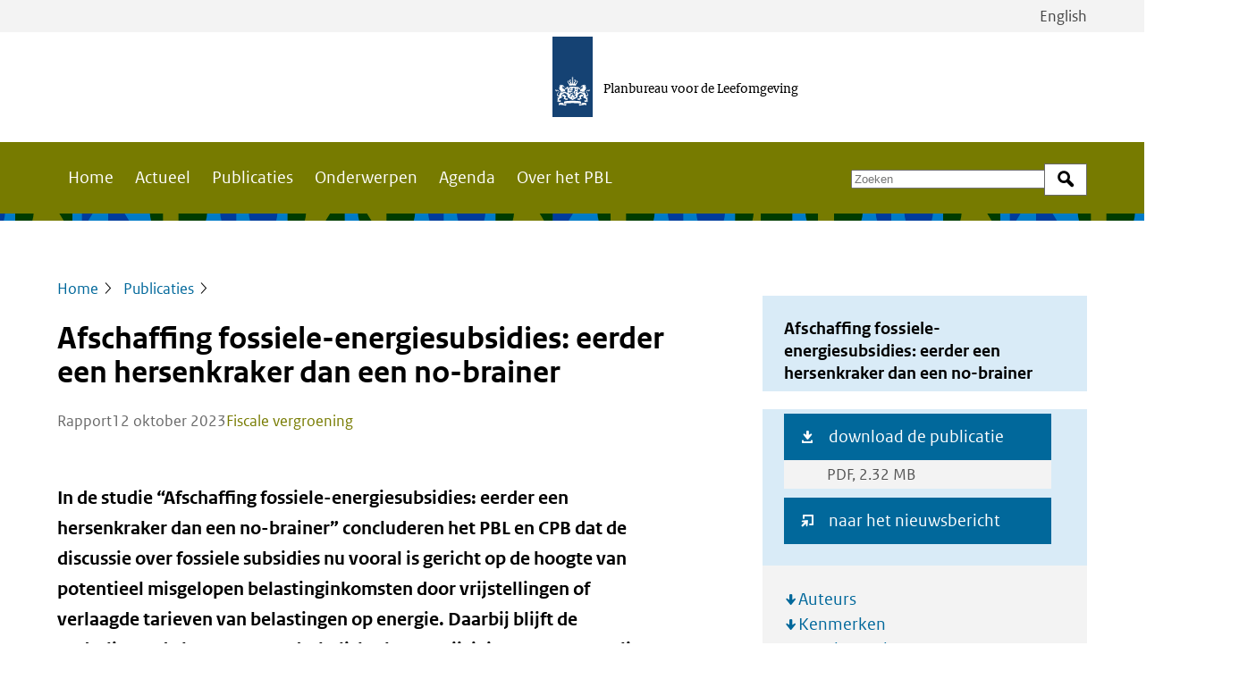

--- FILE ---
content_type: text/html; charset=UTF-8
request_url: https://www.pbl.nl/publicaties/afschaffing-fossiele-energiesubsidies-eerder-een-hersenkraker-dan-een-no-brainer
body_size: 8848
content:
<!DOCTYPE html>
<html lang="nl" dir="ltr" prefix="og: https://ogp.me/ns#">
<head>
  <meta charset="utf-8" />
<noscript><style>form.antibot * :not(.antibot-message) { display: none !important; }</style>
</noscript><meta name="description" content="In de studie “Afschaffing fossiele-energiesubsidies: eerder een hersenkraker dan een no-brainer” concluderen het PBL en CPB dat de discussie over fossiele subsidies nu vooral is g" />
<meta property="og:site_name" content="Planbureau voor de Leefomgeving" />
<meta property="og:title" content="Afschaffing fossiele-energiesubsidies: eerder een hersenkraker dan een no-brainer" />
<meta property="og:image" content="https://www.pbl.nl/uploads/default/styles/og/public/thumbnails/pernis_1.jpg?h=b453b3fa&amp;itok=GNAO0YYk" />
<meta name="Generator" content="Drupal 11 (https://www.drupal.org)" />
<meta name="MobileOptimized" content="width" />
<meta name="HandheldFriendly" content="true" />
<meta name="viewport" content="width=device-width, initial-scale=1.0" />
<link rel="alternate" hreflang="nl" href="https://www.pbl.nl/publicaties/afschaffing-fossiele-energiesubsidies-eerder-een-hersenkraker-dan-een-no-brainer" />
<link rel="canonical" href="https://www.pbl.nl/publicaties/afschaffing-fossiele-energiesubsidies-eerder-een-hersenkraker-dan-een-no-brainer" />
<link rel="shortlink" href="https://www.pbl.nl/node/6886" />

  <title>Afschaffing fossiele-energiesubsidies: eerder een hersenkraker dan een no-brainer | Planbureau voor de Leefomgeving</title>
  <link rel="stylesheet" media="all" href="/uploads/default/css/css_wGtBqxWWGtv67Wl9o-MRs54N6c8wo31mQNesTZ2VKwA.css?delta=0&amp;language=nl&amp;theme=frontend&amp;include=eJxLSi0pSS2KT60oyC9OTYlPy8wBcov101PzUosSc3TSivLzSlLzUvTTc_KTEnMAt-MSbw" />
<link rel="stylesheet" media="all" href="/uploads/default/css/css_udG-wPJN-oo5pUitPlgHlHRjXi-tGyXCdjKnea1KNsg.css?delta=1&amp;language=nl&amp;theme=frontend&amp;include=eJxLSi0pSS2KT60oyC9OTYlPy8wBcov101PzUosSc3TSivLzSlLzUvTTc_KTEnMAt-MSbw" />

    
</head>
<body>
<a href="#main-content" class="visually-hidden focusable skip-link">Overslaan en naar de inhoud gaan</a>
<script type="text/javascript">
// <![CDATA[
(function(window, document, dataLayerName, id) {
window[dataLayerName]=window[dataLayerName]||[],window[dataLayerName].push({start:(new Date).getTime(),event:"stg.start"});var scripts=document.getElementsByTagName('script')[0],tags=document.createElement('script');
function stgCreateCookie(a,b,c){var d="";if(c){var e=new Date;e.setTime(e.getTime()+24*c*60*60*1e3),d="; expires="+e.toUTCString();f=""}document.cookie=a+"="+b+d+f+"; path=/"}
var isStgDebug=(window.location.href.match("stg_debug")||document.cookie.match("stg_debug"))&&!window.location.href.match("stg_disable_debug");stgCreateCookie("stg_debug",isStgDebug?1:"",isStgDebug?14:-1);
var qP=[];dataLayerName!=="dataLayer"&&qP.push("data_layer_name="+dataLayerName);isStgDebug&&qP.push("stg_debug");var qPString=qP.length>0?("?"+qP.join("&")):"";
tags.async=!0,tags.src="https://statistiek.rijksoverheid.nl/containers/"+id+".js"+qPString,scripts.parentNode.insertBefore(tags,scripts);
!function(a,n,i){a[n]=a[n]||{};for(var c=0;c<i.length;c++)!function(i){a[n][i]=a[n][i]||{},a[n][i].api=a[n][i].api||function(){var a=[].slice.call(arguments,0);"string"==typeof a[0]&&window[dataLayerName].push({event:n+"."+i+":"+a[0],parameters:[].slice.call(arguments,1)})}}(i[c])}(window,"ppms",["tm","cm"])
})(window, document, 'dataLayer', '96a31d22-9005-4668-afdc-f4a781cdfda6');
// ]]>
</script><noscript><iframe src="https://statistiek.rijksoverheid.nl/containers/96a31d22-9005-4668-afdc-f4a781cdfda6/noscript.html" title="Piwik PRO embed snippet" height="0" width="0" style="display:none;visibility:hidden" aria-hidden="true"></iframe></noscript>
  <div class="dialog-off-canvas-main-canvas" data-off-canvas-main-canvas>
    
  <div id="state-navbar" hidden></div>
  <div id="state-search" hidden></div>
  <div class="page">
          <header class="page__header page-header">
          <div class="page-header__topbar region-topbar">
          <div class="region-topbar__language-switch block-language-switch">
      <div class="block-language-switch__content">
        <ul class="block-language-switch__list">
                                <li class="block-language-switch__list-item">
              <a class="block-language-switch__link"
                 aria-label="Bekijk site in het Engels"
                 href="/en">English
              </a>
            </li>
                  </ul>
      </div>
    </div>
  
  <div id="block-sitebranding" class="region-topbar__sitebranding block-sitebranding">
  
    
    <div class="block-sitebranding__publisher">
          <a class="block-sitebranding__publisher-logo-link" href="/" rel="home" aria-label="Planbureau voor de Leefomgeving">
        <img class="block-sitebranding__publisher-logo" src="/logo.svg" height="100" width="50" alt="Logo van de Rijksoverheid van Nederland" />
      </a>
              <span class="block-sitebranding__publisher-name">Planbureau voor de Leefomgeving</span>
      </div>

  
  </div>


  <nav class="region-topbar__states block-states">
    <a class="block-states__link block-states__link--home" href="/">
      <span class="block-states__link-label">Home</span>
    </a>

    <a class="block-states__link block-states__link--navbar" href="#state-navbar">
      <span class="block-states__link-label">Menu</span>
    </a>

    <a class="block-states__link block-states__link--navbar-close" href="#">
      <span class="block-states__link-label">Menu sluiten</span>
    </a>
  </nav>
  </div>


          <div class="page-header__navbar region-navbar">
      <nav aria-labelledby="block-mainnavigation-title" id="block-mainnavigation" class="region-navbar__mainnavigation block-mainnavigation">
            
  <h2 id="block-mainnavigation-title" class="visually-hidden block-mainnavigation__title">Main navigation</h2>
  

            

    
              <ul class="block-mainnavigation__menu">
                            <li class="block-mainnavigation__menu-item">
            <a href="/" class="block-mainnavigation__menu-item-link" data-drupal-link-system-path="&lt;front&gt;">Home</a>
                    </li>
                            <li class="block-mainnavigation__menu-item">
            <a href="/actueel" class="block-mainnavigation__menu-item-link" data-drupal-link-system-path="node/9068">Actueel</a>
                    </li>
                            <li class="block-mainnavigation__menu-item block-mainnavigation__menu-item--active-trail">
            <a href="/publicaties" class="block-mainnavigation__menu-item-link" data-drupal-link-system-path="node/9067">Publicaties</a>
                    </li>
                            <li class="block-mainnavigation__menu-item">
            <a href="/onderwerpen" class="block-mainnavigation__menu-item-link" data-drupal-link-system-path="node/9069">Onderwerpen</a>
                    </li>
                            <li class="block-mainnavigation__menu-item">
            <a href="/agenda" class="block-mainnavigation__menu-item-link" data-drupal-link-system-path="node/9107">Agenda</a>
                    </li>
                            <li class="block-mainnavigation__menu-item block-mainnavigation__menu-item--collapsed">
            <a href="/over-het-pbl/missie-en-onafhankelijkheid" class="block-mainnavigation__menu-item-link" data-drupal-link-system-path="node/2018">Over het PBL</a>
                    </li>
              </ul>
      


  </nav>
<div class="views-exposed-form bef-exposed-form region-navbar__search block-search" data-bef-auto-submit-full-form="" data-bef-auto-submit="" data-bef-auto-submit-delay="500" data-bef-auto-submit-minimum-length="3" data-drupal-selector="views-exposed-form-search-search-bar" id="block-search">
  
    
      <form action="/zoeken" method="get" id="views-exposed-form-search-search-bar" accept-charset="UTF-8" class="form-views-exposed-form">
  <div class="form-views-exposed-form__keys js-form-item js-form-type-textfield js-form-item-keys form-item form-item-keys form-type-textfield">
      <label for="edit-keys" class="form-item__label">Zoek op trefwoord</label>
          <input placeholder="Zoeken" data-drupal-selector="edit-keys" type="text" id="edit-keys" name="keys" value="" size="30" maxlength="128" class="form-text" />

        </div>
<div data-drupal-selector="edit-actions" class="form-actions js-form-wrapper form-wrapper" id="edit-actions">    <button data-bef-auto-submit-click="" data-drupal-selector="edit-submit-search" type="submit" id="edit-submit-search" value="Zoek" class="button js-form-submit form-submit">Zoek</button>
</div>


</form>

  </div>


      <div class="region-navbar__language-switch block-language-switch">
      <div class="block-language-switch__content">
        <ul class="block-language-switch__list">
                                <li class="block-language-switch__list-item">
              <a class="block-language-switch__link"
                 aria-label="Bekijk site in het Engels"
                 href="/en">English
              </a>
            </li>
                  </ul>
      </div>
    </div>
    </div>


          <div class="page-header__header region-header">
          <div id="block-header-node" class="region-header__header-node block-header-node">
  
    
      <div class="node-publication-header">
      
  </div>

  </div>

      </div>

      </header>
    
          <main id="main-content" class="page__body page-body">
          <div class="page-body__content-top region-content-top">
          <div id="block-messages" class="region-content-top__messages block-messages">
  
    
      <div data-drupal-messages-fallback class="hidden"></div>
  </div>

      </div>


          <div class="page-body__content region-content">
          <div id="block-primary-content" class="region-content__primary-content block-primary-content">
  
    
      <div class="node-publication-full">
    
  

  <header class="node-publication-full__header">
                  <div class="node-publication-full__page-breadcrumb">    <nav class="breadcrumb" aria-labelledby="breadcrumb">
          <h2 id="breadcrumb" class="breadcrumb__label">Kruimelpad</h2>
        <ol class="breadcrumb__list" itemscope itemtype="http://schema.org/BreadcrumbList">
          <li class="breadcrumb__item" itemprop="itemListElement" itemscope itemtype="http://schema.org/ListItem">
                  <a class="breadcrumb__item-link" href="/" itemprop="item"><span itemprop="name">Home</span></a>
                <meta itemprop="position" content="1" />
      </li>
          <li class="breadcrumb__item" itemprop="itemListElement" itemscope itemtype="http://schema.org/ListItem">
                  <a class="breadcrumb__item-link" href="/publicaties" itemprop="item"><span itemprop="name">Publicaties</span></a>
                <meta itemprop="position" content="2" />
      </li>
        </ol>
  </nav>
</div>

              <div class="node-publication-full__page-title">
  <h1>Afschaffing fossiele-energiesubsidies: eerder een hersenkraker dan een no-brainer</h1>

</div>

      
      
    
          <footer class="node-publication-full__meta">
                    <div class="node-publication-full__type">
                                                                                        Rapport                            </div>


                      <div class="node-publication-full__published-date">
                                                                                        <time datetime="2023-10-12T12:00:00Z">12 oktober 2023</time>
                            </div>


                      <div class="node-publication-full__main_topic">
                              <a rel="bookmark" href="/onderwerpen/fiscale-vergroening">
                  Fiscale vergroening
                </a>
                          </div>
                  
      </footer>
      </header>

  <aside class="node-publication-full__aside">
          <h3 class="node-publication-full__aside-label">
      Afschaffing fossiele-energiesubsidies: eerder een hersenkraker dan een no-brainer
    </h3>
              <ul class="node-publication-full__links-primary">
                                                                                              <li class="node-publication-full__links-primary-item">
            <span>PDF, 2.32 MB</span><a href="/downloads/cpb-pbl-2023-afschaffing-fossiele-energiesubsidies-eerder-een-hersenkraker-dan-een-no-brainer-5237-0pdf" data-file-reference="" hreflang="nl"><span>download de publicatie</span></a>              </li>
                                                                    <li class="node-publication-full__links-primary-item">
            <a href="/actueel/nieuws/afschaffen-fossiele-subsidies-vooral-nuttig-als-het-energietransitie-stimuleert" data-internal-reference="" hreflang="nl"><span>naar het nieuwsbericht</span></a>              </li>
                                </ul>

    
          
  <div class="item-list-toc ">
      <ul class="item-list-toc__list">
          <li class="item-list-toc__list-item"><a href="#auteurs">Auteurs</a></li>
          <li class="item-list-toc__list-item"><a href="#kenmerken">Kenmerken</a></li>
          <li class="item-list-toc__list-item"><a href="#gerelateerd">Gerelateerd</a></li>
          <li class="item-list-toc__list-item"><a href="#over-het-onderwerp">Over het onderwerp</a></li>
      </ul>
  </div>
    
  </aside>

  <div class="node-publication-full__content">
                      <div class="node-publication-full__body node-publication-full__body--text">
                                                                        
  <div class="node-publication-full__body-item text-basic-html"><p class="par-intro">In de studie “Afschaffing fossiele-energiesubsidies: eerder een hersenkraker dan een no-brainer” concluderen het PBL en CPB dat de discussie over fossiele subsidies nu vooral is gericht op de hoogte van potentieel misgelopen belastinginkomsten door vrijstellingen of verlaagde tarieven van belastingen op energie. Daarbij blijft de onderliggende kernvraag onderbelicht: levert wijziging van een regeling een bijdrage aan de energietransitie en daarmee aan het klimaatbeleid?</p></div>
                          
      </div>
            <div class="node-publication-full__body">
                                                                  
  <div class="node-publication-full__body-item paragraph-text-partial">
    
    <div class="paragraph-text-partial__content">
                        
                  
        
                        <div class="paragraph-text-partial__body paragraph-text-partial__body--text">
                                                                        
  <div class="paragraph-text-partial__body-item text-basic-html"><h2>Kijk naar klimaatschade; dat vraagt een andere benadering</h2><p>Vanuit klimaatperspectief is het logisch om de aandacht het eerst te richten op regelingen die ertoe leiden dat vervuilers onvoldoende betalen voor de klimaatschade die zij veroorzaken. Als door vrijstellingen en verlagingen de prijs van CO<sub>2</sub>-uitstoot te laag is, is extra beprijzing van het grootste belang. Door dat als uitgangspunt te nemen is de externekostenbenadering behulpzaam bij prioritering welke regelingen als eerste gewijzigd worden.&nbsp;Onderstaande infographic geeft een uitleg van de figuur in het rapport die de fossiele-energiesubsidies volgens de externekostenbenadering visueel inzichtelijk maakt.</p></div>
                          
      </div>
  
          </div>
  </div>

                    
  <div class="node-publication-full__body-item paragraph-text-partial">
    
    <div class="paragraph-text-partial__content">
                        
                  
        
                        <div class="paragraph-text-partial__body paragraph-text-partial__body--text">
                                                                        
  <div class="paragraph-text-partial__body-item text-full-html"><div class="iframe-container">
	<iframe class="responsive-iframe" frameborder="0" height="850px" scrolling="no" src="https://infographics.pbl.nl/fossiele-energiesubsidies/" title="Uitleg van figuur met CO2-beprijzing en fossiele-energiesubsidies" width="810px"></iframe></div>
</div>
                          
      </div>
  
          </div>
  </div>

                    
  <div class="node-publication-full__body-item paragraph-text-partial">
    
    <div class="paragraph-text-partial__content">
                        
                  
        
                        <div class="paragraph-text-partial__body paragraph-text-partial__body--text">
                                                                        
  <div class="paragraph-text-partial__body-item text-basic-html"><h2>Breng ook indirecte fossiele subsidies in beeld</h2><p>Het is belangrijk om ook breder te kijken naar regelingen die de energietransitie remmen doordat ze het fossiele-energiegebruik indirect stimuleren. CPB en PBL hebben in deze nieuwe studie een overzicht gemaakt van fossiele-energiesubsidies volgens wat de inventarisatiebenadering wordt genoemd. Daarbij zijn ook veel indirecte regelingen in kaart gebracht.</p></div>
                          
      </div>
  
          </div>
  </div>

                    
  <div class="node-publication-full__body-item paragraph-text-partial">
    
    <div class="paragraph-text-partial__content">
                        
                  
        
                        <div class="paragraph-text-partial__body paragraph-text-partial__body--text">
                                                                        
  <div class="paragraph-text-partial__body-item text-basic-html"><h2>Beide benaderingen zijn nodig</h2>

<p>Zo hebben de inventarisatiebenadering en de externekostenbenadering beide hun merites. Zonder de inventarisatiebenadering blijft buiten beeld welke regelingen het gebruik van fossiele brandstoffen zowel direct als indirect kunnen ondersteunen. Zonder de externekostenbenadering is niet te zien welke aanpassing vanuit klimaatperspectief het belangrijkst is.</p></div>
                          
      </div>
  
          </div>
  </div>

                            </div>


      <div class="node-publication-full__colophon">
      <h2 class="node-publication-full__colophon-label"
          id="auteurs">Auteurs</h2>
                        <dl class="node-publication-full__authors">
                            <dt class="node-publication-full__authors-label">PBL Auteurs</dt>
                                                <dd class="node-publication-full__authors-items">
                                                                            <span class="node-publication-full__authors-item">
              <a href="/over-het-pbl/medewerkers/corjan-brink" hreflang="nl">Corjan Brink</a>                </span>
                                                                                <span class="node-publication-full__authors-item">
              Herman Vollebergh                </span>
                                              </dd>
                    </dl>

                  <div class="node-publication-full__authors-external">
                            <div class="node-publication-full__authors-external-label">Overige auteurs</div>
                                              <div class="node-publication-full__authors-external-items">
                                                                <div class="node-publication-full__authors-external-item">
            Arjan Trinks (CPB)              </div>
                                                                    <div class="node-publication-full__authors-external-item">
            Peter Zwaneveld (CPB)              </div>
                                      </div>
                    </div>

          </div>
  
  <section class="node-publication-full__specifications">
    <h2 class="node-publication-full__specifications-label"
        id="kenmerken">Kenmerken</h2>
    <dl class="node-publication-full__specifications-items">
              <div class="node-publication-full__specifications-item">
          <dt
            class="node-publication-full__specifications-item-label">Publicatietitel</dt>
          <dd class="node-publication-full__specifications-item-value">Afschaffing fossiele energiesubsidies: eerder een hersenkraker dan een no-brainer</dd>
        </div>
      
      
              <div class="node-publication-full__specifications-item">
          <dt class="node-publication-full__specifications-item-label">Publicatiedatum</dt>
          <dd
            class="node-publication-full__specifications-item-value">12 oktober 2023</dd>
        </div>
      
                              
        
                          
        <div class="node-publication-full__specifications-item">
          <dt class="node-publication-full__specifications-item-label">Publicatie type</dt>
          <dd class="node-publication-full__specifications-item-value">Rapport</dd>
        </div>
      
              <div class="node-publication-full__specifications-item">
          <dt
            class="node-publication-full__specifications-item-label">Aantal pagina&#039;s</dt>
          <dd class="node-publication-full__specifications-item-value">54</dd>
        </div>
      
      
              <div class="node-publication-full__specifications-item">
          <dt
            class="node-publication-full__specifications-item-label">Publicatietaal</dt>
          <dd
            class="node-publication-full__specifications-item-value">Nederlands</dd>
        </div>
      
      
      
      
      
              <div class="node-publication-full__specifications-item">
          <dt
            class="node-publication-full__specifications-item-label">Productnummer</dt>
          <dd class="node-publication-full__specifications-item-value">5237</dd>
        </div>
          </dl>
  </section>

  
      <section class="node-publication-full__related">
                      <div class="node-publication-full__related-publications">
          <h2 class="node-publication-full__related-publications-label" id="gerelateerd">
                                  Gerelateerd                  
          </h2>

          <div class="view-publications-selection-related">
  
          

        
        
        
            <div class="view-publications-selection-related__content">
                  <div class="view-publications-selection-related__row">
      <div class="node-publication-docket node-publication-docket--promoted">
    <div class="node-publication-docket__content">
    
    <h3 class="node-publication-docket__title">
      <span class="node-publication-docket__title-link">
<span>Klimaatverandering in de prijzen in 2024</span>
</span>
    </h3>
    

      

  <footer class="node-publication-docket__meta">
              <div class="node-publication-docket__type">
                                                                                        Rapport                            </div>

              <div class="node-publication-docket__published-date">
                                                                                        <time datetime="2025-09-16T12:00:00Z">16 september 2025</time>
                            </div>


          <div class="node-publication-docket__topic">
              <a rel="bookmark" href="/onderwerpen/fiscale-vergroening">
      Fiscale vergroening
    </a>
        </div>
      </footer>
  </div>

                <div class="node-publication-docket__image">
                                                                                        <div class="media-image-4x3-xsm">
                <div class="media-image-4x3-xsm__source">
                                                                                            <picture>
                  <source srcset="/uploads/default/styles/4x3_240/public/thumbnails/energiebeprijzing_-_industrie_-_richard_van_elferen_0_0.jpg?h=7685ba0d&amp;itok=keagfLsQ 1x" media="all and (max-width: 47.999em)" type="image/jpeg" width="240" height="180"/>
                  <img loading="lazy" class="responsive-image responsive-image--focal-center-center" data-focal-x="5" data-focal-y="5" width="240" height="180" src="/uploads/default/styles/4x3_240/public/thumbnails/energiebeprijzing_-_industrie_-_richard_van_elferen_0_0.jpg?h=7685ba0d&amp;itok=keagfLsQ" />

  </picture>

                            </div>

  </div>
                            </div>

  
  <div class="node-publication-docket__read-more">
        <a class="node-publication-docket__read-more-link" href="/publicaties/klimaatverandering-in-de-prijzen-in-2024" aria-label="Lees meer over Klimaatverandering in de prijzen in 2024">
      Lees meer    </a>
  </div>
</div>

    </div>
          <div class="view-publications-selection-related__row">
      <div class="node-publication-docket node-publication-docket--promoted">
    <div class="node-publication-docket__content">
    
    <h3 class="node-publication-docket__title">
      <span class="node-publication-docket__title-link">
<span>Actualisering monetaire milieuschade</span>
</span>
    </h3>
    

      

  <footer class="node-publication-docket__meta">
              <div class="node-publication-docket__type">
                                                                                        Rapport                            </div>

              <div class="node-publication-docket__published-date">
                                                                                        <time datetime="2025-06-19T12:00:00Z">19 juni 2025</time>
                            </div>


          <div class="node-publication-docket__topic">
              <a rel="bookmark" href="/onderwerpen/fiscale-vergroening">
      Fiscale vergroening
    </a>
        </div>
      </footer>
  </div>

                <div class="node-publication-docket__image">
                                                                                        <div class="media-image-4x3-xsm">
                <div class="media-image-4x3-xsm__source">
                                                                                            <picture>
                  <source srcset="/uploads/default/styles/4x3_240/public/2025-07/2711002.jpg?itok=D8JPS2AN 1x" media="all and (max-width: 47.999em)" type="image/jpeg" width="240" height="180"/>
                  <img loading="lazy" class="responsive-image responsive-image--focal-center-center" data-focal-x="5" data-focal-y="5" width="240" height="180" src="/uploads/default/styles/4x3_240/public/2025-07/2711002.jpg?itok=D8JPS2AN" alt="Rokende schoorsteen" />

  </picture>

                            </div>

  </div>
                            </div>

  
  <div class="node-publication-docket__read-more">
        <a class="node-publication-docket__read-more-link" href="/publicaties/actualisering-monetaire-milieuschade" aria-label="Lees meer over Actualisering monetaire milieuschade">
      Lees meer    </a>
  </div>
</div>

    </div>
          <div class="view-publications-selection-related__row">
      <div class="node-publication-docket node-publication-docket--promoted">
    <div class="node-publication-docket__content">
    
    <h3 class="node-publication-docket__title">
      <span class="node-publication-docket__title-link">
<span>Klimaatverandering in de prijzen in 2023</span>
</span>
    </h3>
    

      

  <footer class="node-publication-docket__meta">
              <div class="node-publication-docket__type">
                                                                                        Rapport                            </div>

              <div class="node-publication-docket__published-date">
                                                                                        <time datetime="2024-09-17T12:00:00Z">17 september 2024</time>
                            </div>


          <div class="node-publication-docket__topic">
              <a rel="bookmark" href="/onderwerpen/fiscale-vergroening">
      Fiscale vergroening
    </a>
        </div>
      </footer>
  </div>

                <div class="node-publication-docket__image">
                                                                                        <div class="media-image-4x3-xsm">
                <div class="media-image-4x3-xsm__source">
                                                                                            <picture>
                  <source srcset="/uploads/default/styles/4x3_240/public/thumbnails/energiebeprijzing_-_industrie_-_richard_van_elferen_0_0.jpg?h=7685ba0d&amp;itok=keagfLsQ 1x" media="all and (max-width: 47.999em)" type="image/jpeg" width="240" height="180"/>
                  <img loading="lazy" class="responsive-image responsive-image--focal-center-center" data-focal-x="5" data-focal-y="5" width="240" height="180" src="/uploads/default/styles/4x3_240/public/thumbnails/energiebeprijzing_-_industrie_-_richard_van_elferen_0_0.jpg?h=7685ba0d&amp;itok=keagfLsQ" />

  </picture>

                            </div>

  </div>
                            </div>

  
  <div class="node-publication-docket__read-more">
        <a class="node-publication-docket__read-more-link" href="/publicaties/klimaatverandering-in-de-prijzen-in-2023" aria-label="Lees meer over Klimaatverandering in de prijzen in 2023">
      Lees meer    </a>
  </div>
</div>

    </div>
          <div class="view-publications-selection-related__row">
      <div class="node-publication-docket node-publication-docket--promoted">
    <div class="node-publication-docket__content">
    
    <h3 class="node-publication-docket__title">
      <span class="node-publication-docket__title-link">
<span>Klimaatverandering in de prijzen in 2022 met een doorkijk naar 2030</span>
</span>
    </h3>
    

      

  <footer class="node-publication-docket__meta">
              <div class="node-publication-docket__type">
                                                                                        Rapport                            </div>

              <div class="node-publication-docket__published-date">
                                                                                        <time datetime="2024-02-12T12:00:00Z">12 februari 2024</time>
                            </div>


          <div class="node-publication-docket__topic">
              <a rel="bookmark" href="/onderwerpen/fiscale-vergroening">
      Fiscale vergroening
    </a>
        </div>
      </footer>
  </div>

                <div class="node-publication-docket__image">
                                                                                        <div class="media-image-4x3-xsm">
                <div class="media-image-4x3-xsm__source">
                                                                                            <picture>
                  <source srcset="/uploads/default/styles/4x3_240/public/thumbnails/energiebeprijzing_-_industrie_-_richard_van_elferen_0_0.jpg?h=7685ba0d&amp;itok=keagfLsQ 1x" media="all and (max-width: 47.999em)" type="image/jpeg" width="240" height="180"/>
                  <img loading="lazy" class="responsive-image responsive-image--focal-center-center" data-focal-x="5" data-focal-y="5" width="240" height="180" src="/uploads/default/styles/4x3_240/public/thumbnails/energiebeprijzing_-_industrie_-_richard_van_elferen_0_0.jpg?h=7685ba0d&amp;itok=keagfLsQ" />

  </picture>

                            </div>

  </div>
                            </div>

  
  <div class="node-publication-docket__read-more">
        <a class="node-publication-docket__read-more-link" href="/publicaties/klimaatverandering-in-de-prijzen-in-2022-met-een-doorkijk-naar-2030" aria-label="Lees meer over Klimaatverandering in de prijzen in 2022 met een doorkijk naar 2030">
      Lees meer    </a>
  </div>
</div>

    </div>
  
      </div>
      
        
        
        
        
        </div>

        </div>
      
                <div id="over-het-onderwerp" class="node-publication-full__topic">
                                                                                        <div class="taxonomy-term-topic-teaser">
              <div class="taxonomy-term-topic-teaser__image">
                                                                                        <div class="media-image-1x1-sm">
                <div class="media-image-1x1-sm__source">
                                                                                            <picture>
                  <source srcset="/uploads/default/styles/1x1_256/public/2024-01/thumbnail_fiscale_vergroening2_klein.jpg?itok=nItzh15h 1x" media="all and (max-width: 47.999em)" type="image/jpeg" width="256" height="256"/>
                  <img loading="lazy" class="responsive-image responsive-image--focal-center-center" data-focal-x="5" data-focal-y="5" width="256" height="256" src="/uploads/default/styles/1x1_256/public/2024-01/thumbnail_fiscale_vergroening2_klein.jpg?itok=nItzh15h" alt="" />

  </picture>

                            </div>

  </div>
                            </div>


  <div class="taxonomy-term-topic-teaser__content" id="">
    <p class="taxonomy-term-topic-teaser__kicker">Over het onderwerp:</p>

    
          <h3 class="taxonomy-term-topic-teaser__title">
                  <div class="taxonomy-term-topic-teaser__name">
                                                                                        Fiscale vergroening                            </div>

      </h3>
        

                    <div class="taxonomy-term-topic-teaser__description taxonomy-term-topic-teaser__description--text">
                                                                        
  <div class="taxonomy-term-topic-teaser__description-item text-basic-html"><p>Belastingen voor het verminderen van milieuschade door het corrigeren van marktverhoudingen.</p></div>
                          
      </div>
  

          <a href="/onderwerpen/fiscale-vergroening" rel="bookmark" class="taxonomy-term-topic-teaser__link">
        Meer over fiscale vergroening
      </a>
      </div>
</div>
                            </div>

    </section>
  
  </div>
</div>

  </div>

      </div>

      </main>
    
          <footer class="page__footer page-footer">
          <div class="page-footer__footer region-footer">
          <div id="block-colophon" class="region-footer__colophon block-colophon">
  
    
      <div class="site-setting-colophon">
          <div class="site-setting-colophon__image">  <img alt=" " src=/uploads/default/2024-01/b30.svg />
</div>
    <div class="site-setting-colophon__body"><p><em>PBL - Het nationale kennisinstituut op het gebied van milieu, natuur en ruimtelijke inrichting</em></p></div>

  </div>

  </div>
<nav aria-labelledby="block-footernavigation-title" id="block-footernavigation" class="region-footer__footernavigation block-footernavigation">
            
  <h2 id="block-footernavigation-title" class="visually-hidden block-footernavigation__title">Footer navigation</h2>
  

            

    
              <ul class="block-footernavigation__menu">
                            <li class="block-footernavigation__menu-item block-footernavigation__menu-item--expanded">
                          <h2 class="block-footernavigation__menu-item-title">
                            <span class="block-footernavigation__menu-item-link">Over PBL</span>
                          </h2>
                                                    <ul class="block-footernavigation__submenu">
                            <li class="block-footernavigation__submenu-item">
            <a href="/over-het-pbl/missie-en-onafhankelijkheid" class="block-footernavigation__submenu-item-link" data-drupal-link-system-path="node/2018">Het PBL</a>
                      </li>
                            <li class="block-footernavigation__submenu-item">
            <a href="/over-het-pbl/contact" class="block-footernavigation__submenu-item-link" data-drupal-link-system-path="node/1983">Contact</a>
                      </li>
                            <li class="block-footernavigation__submenu-item">
            <a href="/over-het-pbl/werken-bij-het-pbl" class="block-footernavigation__submenu-item-link" data-drupal-link-system-path="node/2030">Werken bij PBL</a>
                      </li>
                            <li class="block-footernavigation__submenu-item">
            <a href="/over-het-pbl/privacy" class="block-footernavigation__submenu-item-link" data-drupal-link-system-path="node/1846">Privacy</a>
                      </li>
                            <li class="block-footernavigation__submenu-item">
            <a href="/over-het-pbl/toegankelijkheid" class="block-footernavigation__submenu-item-link" data-drupal-link-system-path="node/1896">Toegankelijkheid</a>
                      </li>
                            <li class="block-footernavigation__submenu-item">
            <a href="/over-het-pbl/copyright" class="block-footernavigation__submenu-item-link" data-drupal-link-system-path="node/1861">Copyright</a>
                      </li>
                            <li class="block-footernavigation__submenu-item">
            <a href="/over-het-pbl/archief" class="block-footernavigation__submenu-item-link" data-drupal-link-system-path="node/1945">Archief</a>
                      </li>
              </ul>
      
                      </li>
                            <li class="block-footernavigation__menu-item block-footernavigation__menu-item--expanded">
                          <h2 class="block-footernavigation__menu-item-title">
                            <span class="block-footernavigation__menu-item-link">Onze diensten</span>
                          </h2>
                                                    <ul class="block-footernavigation__submenu">
                            <li class="block-footernavigation__submenu-item">
            <a href="/actueel" class="block-footernavigation__submenu-item-link" data-drupal-link-system-path="node/9068">Actueel</a>
                      </li>
                            <li class="block-footernavigation__submenu-item">
            <a href="/publicaties" class="block-footernavigation__submenu-item-link" data-drupal-link-system-path="node/9067">Publicaties</a>
                      </li>
                            <li class="block-footernavigation__submenu-item">
            <a href="/onderwerpen" class="block-footernavigation__submenu-item-link" data-drupal-link-system-path="node/9069">Onderwerpen</a>
                      </li>
                            <li class="block-footernavigation__submenu-item">
            <a href="https://www.pbl.nl/agenda" class="block-footernavigation__submenu-item-link">Agenda</a>
                      </li>
                            <li class="block-footernavigation__submenu-item">
            <a href="/modellen" class="block-footernavigation__submenu-item-link">Modellen</a>
                      </li>
                            <li class="block-footernavigation__submenu-item">
            <a href="/over-het-pbl/overzicht-websites" class="block-footernavigation__submenu-item-link" data-drupal-link-system-path="node/1970">Websites</a>
                      </li>
              </ul>
      
                      </li>
                            <li class="block-footernavigation__menu-item block-footernavigation__menu-item--expanded">
                          <h2 class="block-footernavigation__menu-item-title">
                            <span class="block-footernavigation__menu-item-link">Volg ons</span>
                          </h2>
                                                    <ul class="block-footernavigation__submenu">
                            <li class="block-footernavigation__submenu-item">
            <a href="https://x.com/leefomgeving" class="block-footernavigation__submenu-item-link">X</a>
                      </li>
                            <li class="block-footernavigation__submenu-item">
            <a href="https://www.linkedin.com/company/planbureau-voor-de-leefomgeving/" class="block-footernavigation__submenu-item-link">Linkedin</a>
                      </li>
                            <li class="block-footernavigation__submenu-item">
            <a href="https://bsky.app/profile/leefomgeving.bsky.social" class="block-footernavigation__submenu-item-link">Bluesky</a>
                      </li>
                            <li class="block-footernavigation__submenu-item">
            <a href="https://www.youtube.com/user/pblleefomgeving" class="block-footernavigation__submenu-item-link">YouTube</a>
                      </li>
                            <li class="block-footernavigation__submenu-item">
            <a href="/rss-feeds" class="block-footernavigation__submenu-item-link" data-drupal-link-system-path="node/9140">RSS</a>
                      </li>
              </ul>
      
                      </li>
              </ul>
      


  </nav>

      </div>

      </footer>
      </div>

  </div>


<script type="application/json" data-drupal-selector="drupal-settings-json">{"path":{"baseUrl":"\/","pathPrefix":"","currentPath":"node\/6886","currentPathIsAdmin":false,"isFront":false,"currentLanguage":"nl"},"pluralDelimiter":"\u0003","suppressDeprecationErrors":true,"better_exposed_filters":{"autosubmit_exclude_textfield":true},"ajaxTrustedUrl":{"\/zoeken":true},"user":{"uid":0,"permissionsHash":"1f969dff9e278895e70f2bfd5050a157e5e7da81e210b34d76511b494322569b"}}</script>
<script src="/core/assets/vendor/jquery/jquery.min.js?v=4.0.0-rc.1"></script>
<script src="/uploads/default/js/js_2AKVwS5ec1qQOYaLyKv4je3kODlAokwCxo43o6vi6oI.js?scope=footer&amp;delta=1&amp;language=nl&amp;theme=frontend&amp;include=eJxtytEJwDAIBcCFAhlJlLyEgNWiBjp-O0A_D05QhSA8tycGza0fs_Mppzxy7WryXxYMwdpmuBVs9KUurC9LVSCr"></script>

</body>
</html>


--- FILE ---
content_type: text/html; charset=UTF-8
request_url: https://infographics.pbl.nl/fossiele-energiesubsidies/
body_size: 2069
content:
<!doctype html>
<html lang="en">
<head>
  <meta charset="UTF-8">
  <meta name="viewport" content="width=device-width, user-scalable=no, initial-scale=1.0, maximum-scale=1.0, minimum-scale=1.0">
  <meta http-equiv="X-UA-Compatible" content="ie=edge">
  <title>Uitleg van figuur met CO<sub>2</sub>-beprijzing en fossiele-energiesubsidies, 2021 - Planbureau voor de Leefomgeving</title>
  <link href="node_modules/@fortawesome/fontawesome-free/css/fontawesome.min.css" rel="stylesheet" type="text/css">
  <link href="node_modules/@fortawesome/fontawesome-free/css/solid.min.css" rel="stylesheet" type="text/css">
  <link href="css/infographics_rotator.css" rel="stylesheet" type="text/css">
  <!-- include jQuery library -->
  <script src="libraries/jquery/jquery.min.js"></script>
  <script src="libraries/jquery/jquery.cycle2.js"></script>
  <script type="text/javascript">
    //keyboard events (source: https://gist.github.com/Ollo/4615246)
    $(document.documentElement).keyup(function (event) {
      if (event.keyCode == 37) {
        $('.cycle-slideshow').cycle('prev');
      }
      else if (event.keyCode == 39) {
        $('.cycle-slideshow').cycle('next')
      }
    });
  </script>
</head>
<body>

<h1>Uitleg van figuur met CO<sub>2</sub>-beprijzing en fossiele-energiesubsidies, 2021</h1>
<div id="container" class="container">

  <div class="caption-controls-pager-container">
      <div id="prev" class="nav_container_item controls prev"><i class="fa-solid fa-chevron-left"></i></div>
      <div class="caption-pager-container">
        <div id="adv-custom-caption" class="slide-caption"></div>
        <div class="nav_container_item cycle-pager"></div>
      </div>
      <div id="next" class="nav_container_item controls next"><i class="fa-solid fa-chevron-right"></i></div>
  </div>

  <div id="slides-container" style="float:left" class="cycle-slideshow"
    data-cycle-fx="fade"
    data-cycle-speed="200"
    data-cycle-timeout="0"
    data-cycle-caption="#adv-custom-caption"
    data-cycle-caption-template="{{cycleCap}}"
    data-cycle-pager=".cycle-pager"
    data-cycle-prev="#prev"
    data-cycle-next="#next"
    data-cycle-swipe="true">
    
    <img src="images/nl/002g_fes23_0.png" data-cycle-cap="&lt;p&gt;Dit figuur geeft een overzicht van de beprijzing van CO2-emissies door het fossiele-energieverbruik in Nederland in 2021. Zo komen fossiele-energiesubsidies in beeld.&lt;/p&gt;&lt;p&gt;Hoe werkt de diagram? Klik voor uitleg op de pijl rechts." alt="dit is de alttext" ><img src="images/nl/002g_fes23_1.png" data-cycle-cap="&lt;p&gt;Op de horizontale as staat de volledige CO&lt;sub&gt;2&lt;/sub&gt;-emissie door gebruik van fossiele brandstoffen in Nederland in 2021.&lt;/p&gt;" alt="" ><img src="images/nl/002g_fes23_2.png" data-cycle-cap="&lt;p&gt;De CO&lt;sub&gt;2&lt;/sub&gt;-emissie van de sector elektriciteit is 44,7 Mton&lt;/p&gt;" alt="" ><img src="images/nl/002g_fes23_3.png" data-cycle-cap="&lt;p&gt;Alle sectoren samen tellen op tot 182,7 Mton CO&lt;sub&gt;2&lt;/sub&gt;-emissie.&lt;/p&gt;" alt="" ><img src="images/nl/002g_fes23_4.png" data-cycle-cap="&lt;p&gt;Op de verticale as staat de effectieve CO&lt;sub&gt;2&lt;/sub&gt;-prijs. Daarin is de hoogte van de belastingen omgerekend naar een bedrag per ton CO&lt;sub&gt;2&lt;/sub&gt;.&lt;/p&gt;" alt="" ><img src="images/nl/002g_fes23_5.png" data-cycle-cap="&lt;p&gt;Zo werkt een blauw vlak. De emissie door benzinegebruik is 11 Mton; dat is de breedte van het vlak. Bij verbranding van een liter benzine komt 2,35 kg CO&lt;sub&gt;2&lt;/sub&gt; vrij. Daarvoor betaal je € 0,81 accijns. Dat kost 0,81/2,35 = € 0,345 per kg CO&lt;sub&gt;2&lt;/sub&gt;, ofwel € 345 per ton. Dat heet de effectieve CO&lt;sub&gt;2&lt;/sub&gt;-prijs.&lt;/p&gt;" alt="" ><img src="images/nl/002g_fes23_6.png" data-cycle-cap="&lt;p&gt;De totale CO&lt;sub&gt;2&lt;/sub&gt;-emissie door diesel is 17 Mton. Voor diesel geldt een lagere accijns: €0,52 per liter. De iets hogere CO&lt;sub&gt;2&lt;/sub&gt;-emissie van 2,64 kg kost dus 0,52/2,64= €0,20 per kg ofwel €200 per ton.&lt;/p&gt;" alt="" ><img src="images/nl/002g_fes23_7.png" data-cycle-cap="&lt;p&gt;Een deel van de brandstoffen is vrijgesteld van accijnsheffing. Hier is de effectieve CO&lt;sub&gt;2&lt;/sub&gt;-prijs nul. Hier komt dus geen blauw vlak.&lt;/p&gt;" alt="" ><img src="images/nl/002g_fes23_8.png" data-cycle-cap="&lt;p&gt;Op de zelfde manier als accijns, worden de belastingen op energie in andere sectoren omgerekend naar een effectieve CO&lt;sub&gt;2&lt;/sub&gt;-prijs per ton.&lt;/p&gt;" alt="" ><img src="images/nl/002g_fes23_9.png" data-cycle-cap="&lt;p&gt;In een flink deel van de elektriciteitssector moeten voor CO&lt;sub&gt;2&lt;/sub&gt; emissies bovendien emissierechten gekocht worden onder het Europese emissiehandelssysteem ETS. Dat kostte in 2021 € 53 per ton CO&lt;sub&gt;2&lt;/sub&gt;. Dat is het donkerblauwe vlak linksonder.&lt;/p&gt;" alt="" ><img src="images/nl/002g_fes23_10.png" data-cycle-cap="&lt;p&gt;Ook bedrijven in de industrie vallen onder het ETS. Bedrijven krijgen deze emissierechten gratis. Als we die emissierechten tegen de marktwaarde weergegeven, ontstaat het donkerpaarse vlak.&lt;/p&gt;" alt="" ><img src="images/nl/002g_fes23_11.png" data-cycle-cap="&lt;p&gt;De klimaatschade van een uitgestoten ton CO&lt;sub&gt;2&lt;/sub&gt; bedraagt volgens het Handboek Milieuprijzen van CE Delft €130 per ton. Dat is de stippellijn in de grafiek.&lt;/p&gt;" alt="" ><img src="images/nl/002g_fes23_12.png" data-cycle-cap="&lt;p&gt;De externekostenbenadering toont alle paarse gebieden onder de stippellijn als fossiele subsidie. Hier is de schade van uitgestoten CO&lt;sub&gt;2&lt;/sub&gt; onvoldoende beprijsd en is aanpassing van vrijstellingen en verlaagde tarieven in het bijzonder zinvol. De donkerpaarse gratis ETS-rechten tellen mee als fossiele subsidie; ze zijn gratis uitgegeven.&lt;/p&gt;" alt="" >
  </div>
  
</div>

</body>
</html>

--- FILE ---
content_type: text/css
request_url: https://infographics.pbl.nl/fossiele-energiesubsidies/css/infographics_rotator.css
body_size: 4643
content:
@charset "UTF-8";
/* CSS Document */

@font-face {
  font-family: "rijksoverheid-sans";
  src: url("https://data.pbl.nl/webresources/fonts/ROsanswebtextregular.eot");
  src: url("https://data.pbl.nl/webresources/fonts/ROsanswebtextregular.eot") format("embedded-opentype"), url("https://data.pbl.nl/webresources/fonts/ROsanswebtextregular.woff") format("woff"), url("https://data.pbl.nl/webresources/fonts/ROsanswebtextregular.ttf") format("truetype");
  font-weight: normal;
  font-style: normal; }

@font-face {
  font-family: "rijksoverheid-sans";
  src: url("https://data.pbl.nl/webresources/fonts/ROsanswebtextitalic.eot");
  src: url("https://data.pbl.nl/webresources/fonts/ROsanswebtextitalic.eot") format("embedded-opentype"), url("https://data.pbl.nl/webresources/fonts/ROsanswebtextitalic.woff") format("woff"), url("https://data.pbl.nl/webresources/fonts/ROsanswebtextitalic.ttf") format("truetype");
  font-weight: normal;
  font-style: italic; }

@font-face {
  font-family: "rijksoverheid-sans";
  src: url("https://data.pbl.nl/webresources/fonts/ROsanswebtextbold.eot");
  src: url("https://data.pbl.nl/webresources/fonts/ROsanswebtextbold.eot") format("embedded-opentype"), url("https://data.pbl.nl/webresources/fonts/ROsanswebtextbold.woff") format("woff"), url("https://data.pbl.nl/webresources/fonts/ROsanswebtextbold.ttf") format("truetype");
  font-weight: bold;
  font-style: normal; }

@font-face {
  font-family: "rijksoverheid-serif";
  src: url("https://data.pbl.nl/webresources/fonts/ROserifwebregular.eot");
  src: url("https://data.pbl.nl/webresources/fonts/ROserifwebregular.eot") format("embedded-opentype"), url("https://data.pbl.nl/webresources/fonts/ROserifwebregular.woff") format("woff"), url("https://data.pbl.nl/webresources/fonts/ROserifwebregular.ttf") format("truetype");
  font-weight: normal;
  font-style: normal; }

@font-face {
  font-family: "rijksoverheid-serif";
  src: url("https://data.pbl.nl/webresources/fonts/ROserifwebitalic.eot");
  src: url("https://data.pbl.nl/webresources/fonts/ROserifwebitalic.eot") format("embedded-opentype"), url("https://data.pbl.nl/webresources/fonts/ROserifwebitalic.woff") format("woff"), url("https://data.pbl.nl/webresources/fonts/ROserifwebitalic.ttf") format("truetype");
  font-weight: normal;
  font-style: italic; }

@font-face {
  font-family: "rijksoverheid-serif";
  src: url("https://data.pbl.nl/webresources/fonts/ROserifwebbold.eot");
  src: url("https://data.pbl.nl/webresources/fonts/ROserifwebbold.eot") format("embedded-opentype"), url("https://data.pbl.nl/webresources/fonts/ROserifwebbold.woff") format("woff"), url("https://data.pbl.nl/webresources/fonts/ROserifwebbold.ttf") format("truetype");
  font-weight: bold;
  font-style: normal; }

:root {
  --darkgreen: #777C00;
  --dark-gre: #E3E3E3;
  --light-grey: #f6f6f6;
  --border-color: #e6e6e6;
}

body {
  font-family: "rijksoverheid-sans", Arial, sans-serif;
  font-size: 62.5%;
  margin: 0;
  padding: 0;
}

h1 {
  color: #8d911f;
  font-weight: bold;
}

h2 {
  font-size: 1.4em;
}

sub {
  font-size: 0.6rem;
  vertical-align: bottom;
}

#container {
  max-width: 680px;
  display: flex;
  flex-direction: column;
  border: 1px solid var(--border-color);
}

/* set border-box so that percents can be used for width, padding, etc (personal preference) */
.cycle-slideshow, .cycle-slideshow * {
  -webkit-box-sizing: border-box;
  -moz-box-sizing: border-box;
  box-sizing: border-box;
}

.cycle-slideshow img {
  width: 100%;
}

/* in case script does not load */
.cycle-slideshow img:first-child {
  position: static;
  z-index: 100;
}

.caption-controls-pager-container {
  display: flex;
  flex-direction: row;
  height:125px;
  background-color: #f6f6f6;
}

.caption-pager-container {
  display: flex;
  flex-direction: column;
  height: 125px;
  width: 90%;
}

.caption-controls-pager-container .controls {
  width: 5%;
  line-height: 125px;
  text-align: center;
  font-size: 2rem;
  cursor: pointer;
  padding-top: 0;
}

.caption-controls-pager-container .controls:hover {
  color: #FFF;
  background-color: var(--darkgreen);
}

.caption-controls-pager-container .slide-caption {
  padding: 20px;
  vertical-align: middle;
  font-size: 1rem;
  line-height: 1.1;
  height: 125px;
  overflow: hidden;
}

.slide-caption p {
  vertical-align: middle;
}

.pager-container {
  height: 20px  ;
}

.cycle-pager {
  z-index: 500;
  text-align: center;
}

.cycle-pager span {
  font-family: Verdana, Geneva, Tahoma, sans-serif;
  font-size: 30px;
  width: 14px;
  height: 14px;
  display: inline-block;
  color: #bbb;
  cursor: pointer;
  padding: 0 5px 0 5px;
}

.cycle-pager span.cycle-pager-active {
  color: var(--darkgreen);
}

.cycle-pager > * {
  cursor: pointer;
}

p {
  padding: 0;
  margin: 0;
}


--- FILE ---
content_type: image/svg+xml
request_url: https://www.pbl.nl/assets/themes/frontend/images/stroke-small--olive.svg
body_size: 265
content:
<svg xmlns="http://www.w3.org/2000/svg" width="48" height="5" fill="none"><g clip-path="url(#a)"><path fill="#fff" d="M0 0h48v4H0z"/><path fill="#007BC7" d="M16-32l29 48h-58l29-48z" style="mix-blend-mode:multiply"/><path fill="#777B00" d="M23 2a14 14 0 1028 0 14 14 0 00-28 0z" style="mix-blend-mode:multiply"/></g><defs><clipPath id="a"><path fill="#fff" d="M0 0h48v4H0z"/></clipPath></defs></svg>

--- FILE ---
content_type: image/svg+xml
request_url: https://www.pbl.nl/assets/themes/frontend/images/stroke-full--olive.svg
body_size: 2243
content:
<svg xmlns="http://www.w3.org/2000/svg" width="1557" height="12" fill="none"><g clip-path="url(#a)"><path fill="#007BC7" d="M-4-50h96v96H-4v-96z" style="mix-blend-mode:multiply"/><path fill="#777B00" d="M301-50h96v96h-96v-96z" style="mix-blend-mode:multiply"/><path fill="#007BC7" d="M118-50h97v96h-97v-96z" style="mix-blend-mode:multiply"/><path fill="#777B00" d="M70-2a48 48 0 1196 0 48 48 0 01-96 0z" style="mix-blend-mode:multiply"/><path fill="#007BC7" d="M188-2a48 48 0 1196 0 48 48 0 01-96 0z" style="mix-blend-mode:multiply"/><path fill="#007BC7" d="M236-2a48 48 0 1196 0 48 48 0 01-96 0zm167-48l55 88H349l54-88zM-3-50l54 88H-57l54-88z" style="mix-blend-mode:multiply"/><path fill="#777B00" d="M650 46h96v-96h-96v96z" style="mix-blend-mode:multiply"/><path fill="#007BC7" d="M467 46h96v-96h-96v96z" style="mix-blend-mode:multiply"/><path fill="#777B00" d="M419-2a48 48 0 1096-1 48 48 0 00-96 1z" style="mix-blend-mode:multiply"/><path fill="#007BC7" d="M537-2a48 48 0 1096-1 48 48 0 00-96 1z" style="mix-blend-mode:multiply"/><path fill="#007BC7" d="M585-2a48 48 0 1096-1 48 48 0 00-96 1zm167 48l54-89H698l54 89z" style="mix-blend-mode:multiply"/><path fill="#007BC7" d="M746-50h97v96h-97v-96z" style="mix-blend-mode:multiply"/><path fill="#777B00" d="M1052-50h96v96h-96v-96z" style="mix-blend-mode:multiply"/><path fill="#007BC7" d="M869-50h96v96h-96v-96z" style="mix-blend-mode:multiply"/><path fill="#777B00" d="M821-2a48 48 0 1196 0 48 48 0 01-96 0z" style="mix-blend-mode:multiply"/><path fill="#007BC7" d="M939-2a48 48 0 1196 0 48 48 0 01-96 0z" style="mix-blend-mode:multiply"/><path fill="#007BC7" d="M987-2a48 48 0 1196 0 48 48 0 01-96 0zm108 48h96v-96h-96v96z" style="mix-blend-mode:multiply"/><path fill="#777B00" d="M1401 46h96v-96h-96v96z" style="mix-blend-mode:multiply"/><path fill="#007BC7" d="M1218 46h96v-96h-96v96z" style="mix-blend-mode:multiply"/><path fill="#777B00" d="M1170-2a48 48 0 1096-1 48 48 0 00-96 1z" style="mix-blend-mode:multiply"/><path fill="#007BC7" d="M1288-2a48 48 0 1096-1 48 48 0 00-96 1z" style="mix-blend-mode:multiply"/><path fill="#007BC7" d="M1336-2a48 48 0 1096-1 48 48 0 00-96 1zm167 48l54-89h-108l54 89z" style="mix-blend-mode:multiply"/><path fill="#007BC7" d="M1513-50h96v96h-96v-96z" style="mix-blend-mode:multiply"/></g><defs><clipPath id="a"><path fill="#fff" d="M0 0h1557v12H0z"/></clipPath></defs></svg>

--- FILE ---
content_type: image/svg+xml
request_url: https://www.pbl.nl/assets/themes/frontend/images/stroke-small--olive-secondary.svg
body_size: 300
content:
<svg width="48" height="4" fill="none" xmlns="http://www.w3.org/2000/svg"><g clip-path="url(#a)"><path fill="#fff" d="M0 0h48v4H0z"/><path d="M48-32l29 48H19l29-48z" fill="#007BC7" style="mix-blend-mode:multiply"/><path d="M-2 2c0 11.598 9.402 21 21 21s21-9.402 21-21-9.402-21-21-21S-2-9.598-2 2z" fill="#777B00" style="mix-blend-mode:multiply"/></g><defs><clipPath id="a"><path fill="#fff" d="M0 0h48v4H0z"/></clipPath></defs></svg>